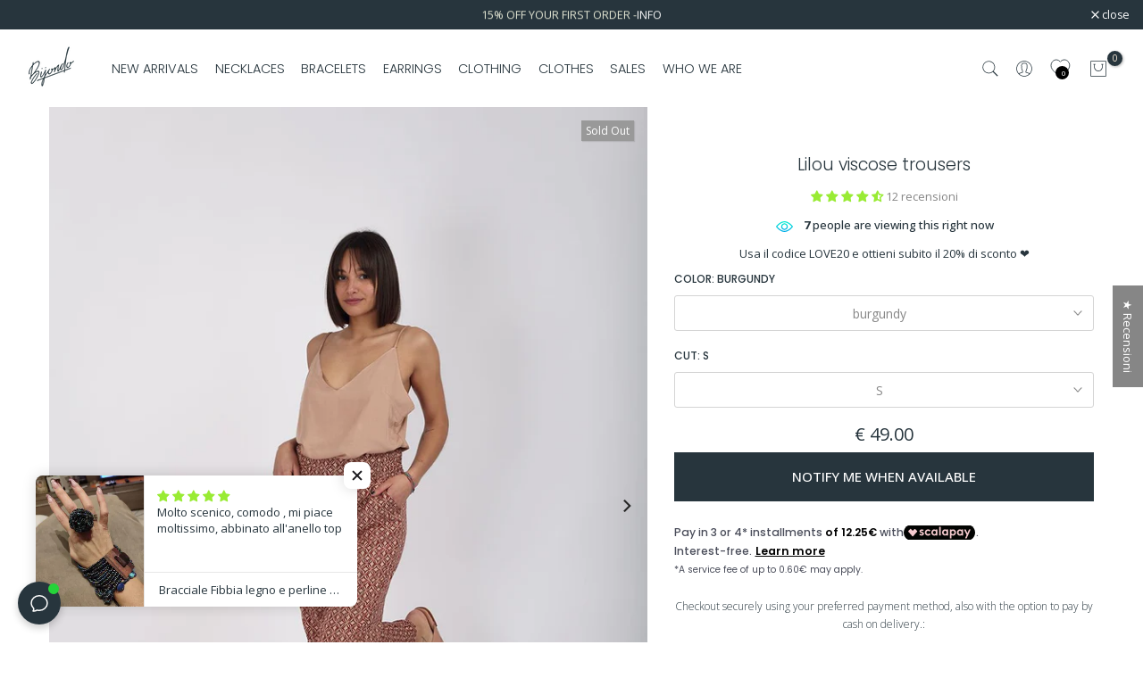

--- FILE ---
content_type: text/html; charset=utf-8
request_url: https://www.bijondo.com/en/?section_id=search-hidden
body_size: 3699
content:
<div id="shopify-section-search-hidden" class="shopify-section"><div class="t4s-container"><div class="t4s-drawer__header">
    <button class="t4s-drawer__close" data-drawer-close aria-label="Close">
      <svg class="t4s-iconsvg-close" xmlns="http://www.w3.org/2000/svg" viewBox="0 0 24 24" fill="none" stroke="currentColor" stroke-width="2" stroke-linecap="round" stroke-linejoin="round" class="feather feather-x"><line x1="18" y1="6" x2="6" y2="18"></line><line x1="6" y1="6" x2="18" y2="18"></line></svg>
    </button>
 </div>
 <form data-frm-search action="/en/search" method="get" class="t4s-mini-search__frm t4s-pr" role="search">
    <input type="hidden" name="type" value="product">
    <input type="hidden" name="options[unavailable_products]" value="hide">
    <input type="hidden" name="options[prefix]" value="last">
    <div class="t4s-mini-search__inner"><div data-cat-search class="t4s-mini-search__cat">
          <div data-cat-search class="t4s-search-header__type t4s-pr t4s-oh t4s-col-auto t4s-col-item">
             <select data-name="product_type" class="t4s-truncate">
               <option value="*">All Categories</option><option value="Anello">Anello</option><option value="blusa">blusa</option><option value="borsa">borsa</option><option value="bracciale">bracciale</option><option value="Buono regalo">Buono regalo</option><option value="Caftano">Caftano</option><option value="camicia">camicia</option><option value="Cappotto">Cappotto</option><option value="Cardigan">Cardigan</option><option value="cintura">cintura</option><option value="collana">collana</option><option value="colllana">colllana</option><option value="Costumi da bagno">Costumi da bagno</option><option value="Fascia">Fascia</option><option value="Giacca">Giacca</option><option value="Gillet">Gillet</option><option value="Gonna">Gonna</option><option value="Hidden">Hidden</option><option value="Home">Home</option><option value="kids">kids</option><option value="kimono">kimono</option><option value="Maglia">Maglia</option><option value="Maglione">Maglione</option><option value="Mystery Box">Mystery Box</option><option value="orecchini">orecchini</option><option value="Pantaloncini">Pantaloncini</option><option value="pantalone">pantalone</option><option value="Pantaloni">Pantaloni</option><option value="pareo">pareo</option><option value="portachiavi">portachiavi</option><option value="scarpe">scarpe</option><option value="sciarpa">sciarpa</option><option value="Set">Set</option><option value="shorts">shorts</option><option value="Spilla">Spilla</option><option value="Top">Top</option><option value="Tuta">Tuta</option><option value="Vestito">Vestito</option><option value="vestito corto">vestito corto</option><option value="vestito lungo">vestito lungo</option><option value="vestito midi">vestito midi</option></select>
          </div>
        </div><div class="t4s-mini-search__input t4s-pr t4s-oh">
         <input data-input-search class="t4s-mini-search__input" autocomplete="off" type="text" name="q" placeholder="Search">
      </div>
    </div></form></div><div data-title-search class="t4s-mini-search__title">Need some inspiration?</div><div class="t4s-drawer__content">
    <div class="t4s-drawer__main">
       <div data-t4s-scroll-me class="t4s-drawer__scroll t4s-current-scrollbar"><div class="t4s-container"><div data-skeleton-search class="t4s-skeleton_wrap t4s-row t4s-text-center t4s-row-cols-lg-8 t4s-row-cols-md-4 t4s-row-cols-2 t4s-gx-lg-20 t4s-gy-lg-30 t4s-gx-md-20 t4s-gy-md-20 t4s-gx-10 t4s-gy-20" style="display: none;"><div class="t4s-col-item t4s-space-item-inner t4s-widget__pr">
                  <div class="t4s-widget_img_pr"><div class="t4s-skeleton_img"></div></div>
                  <div class="t4s-widget_if_pr"><div class="t4s-skeleton_txt1"></div><div class="t4s-skeleton_txt2"></div></div>
                </div><div class="t4s-col-item t4s-space-item-inner t4s-widget__pr">
                  <div class="t4s-widget_img_pr"><div class="t4s-skeleton_img"></div></div>
                  <div class="t4s-widget_if_pr"><div class="t4s-skeleton_txt1"></div><div class="t4s-skeleton_txt2"></div></div>
                </div><div class="t4s-col-item t4s-space-item-inner t4s-widget__pr">
                  <div class="t4s-widget_img_pr"><div class="t4s-skeleton_img"></div></div>
                  <div class="t4s-widget_if_pr"><div class="t4s-skeleton_txt1"></div><div class="t4s-skeleton_txt2"></div></div>
                </div><div class="t4s-col-item t4s-space-item-inner t4s-widget__pr">
                  <div class="t4s-widget_img_pr"><div class="t4s-skeleton_img"></div></div>
                  <div class="t4s-widget_if_pr"><div class="t4s-skeleton_txt1"></div><div class="t4s-skeleton_txt2"></div></div>
                </div><div class="t4s-col-item t4s-space-item-inner t4s-widget__pr">
                  <div class="t4s-widget_img_pr"><div class="t4s-skeleton_img"></div></div>
                  <div class="t4s-widget_if_pr"><div class="t4s-skeleton_txt1"></div><div class="t4s-skeleton_txt2"></div></div>
                </div><div class="t4s-col-item t4s-space-item-inner t4s-widget__pr">
                  <div class="t4s-widget_img_pr"><div class="t4s-skeleton_img"></div></div>
                  <div class="t4s-widget_if_pr"><div class="t4s-skeleton_txt1"></div><div class="t4s-skeleton_txt2"></div></div>
                </div><div class="t4s-col-item t4s-space-item-inner t4s-widget__pr">
                  <div class="t4s-widget_img_pr"><div class="t4s-skeleton_img"></div></div>
                  <div class="t4s-widget_if_pr"><div class="t4s-skeleton_txt1"></div><div class="t4s-skeleton_txt2"></div></div>
                </div><div class="t4s-col-item t4s-space-item-inner t4s-widget__pr">
                  <div class="t4s-widget_img_pr"><div class="t4s-skeleton_img"></div></div>
                  <div class="t4s-widget_if_pr"><div class="t4s-skeleton_txt1"></div><div class="t4s-skeleton_txt2"></div></div>
                </div><div class="t4s-col-item t4s-space-item-inner t4s-widget__pr">
                  <div class="t4s-widget_img_pr"><div class="t4s-skeleton_img"></div></div>
                  <div class="t4s-widget_if_pr"><div class="t4s-skeleton_txt1"></div><div class="t4s-skeleton_txt2"></div></div>
                </div><div class="t4s-col-item t4s-space-item-inner t4s-widget__pr">
                  <div class="t4s-widget_img_pr"><div class="t4s-skeleton_img"></div></div>
                  <div class="t4s-widget_if_pr"><div class="t4s-skeleton_txt1"></div><div class="t4s-skeleton_txt2"></div></div>
                </div><div class="t4s-col-item t4s-space-item-inner t4s-widget__pr">
                  <div class="t4s-widget_img_pr"><div class="t4s-skeleton_img"></div></div>
                  <div class="t4s-widget_if_pr"><div class="t4s-skeleton_txt1"></div><div class="t4s-skeleton_txt2"></div></div>
                </div><div class="t4s-col-item t4s-space-item-inner t4s-widget__pr">
                  <div class="t4s-widget_img_pr"><div class="t4s-skeleton_img"></div></div>
                  <div class="t4s-widget_if_pr"><div class="t4s-skeleton_txt1"></div><div class="t4s-skeleton_txt2"></div></div>
                </div><div class="t4s-col-item t4s-space-item-inner t4s-widget__pr">
                  <div class="t4s-widget_img_pr"><div class="t4s-skeleton_img"></div></div>
                  <div class="t4s-widget_if_pr"><div class="t4s-skeleton_txt1"></div><div class="t4s-skeleton_txt2"></div></div>
                </div><div class="t4s-col-item t4s-space-item-inner t4s-widget__pr">
                  <div class="t4s-widget_img_pr"><div class="t4s-skeleton_img"></div></div>
                  <div class="t4s-widget_if_pr"><div class="t4s-skeleton_txt1"></div><div class="t4s-skeleton_txt2"></div></div>
                </div><div class="t4s-col-item t4s-space-item-inner t4s-widget__pr">
                  <div class="t4s-widget_img_pr"><div class="t4s-skeleton_img"></div></div>
                  <div class="t4s-widget_if_pr"><div class="t4s-skeleton_txt1"></div><div class="t4s-skeleton_txt2"></div></div>
                </div><div class="t4s-col-item t4s-space-item-inner t4s-widget__pr">
                  <div class="t4s-widget_img_pr"><div class="t4s-skeleton_img"></div></div>
                  <div class="t4s-widget_if_pr"><div class="t4s-skeleton_txt1"></div><div class="t4s-skeleton_txt2"></div></div>
                </div></div>
          <div data-results-search class="t4s-row t4s-text-center t4s-row-cols-lg-8 t4s-row-cols-md-4 t4s-row-cols-2 t4s-gx-lg-20 t4s-gy-lg-30 t4s-gx-md-20 t4s-gy-md-20 t4s-gx-10 t4s-gy-20 t4s-mini-search__content t4s_ratioadapt"><div class="t4s-col-item t4s-space-item-inner t4s-widget__pr">
	<div class="t4s-widget_img_pr"><a class="t4s-d-block t4s-pr t4s-oh t4s_ratio" href="/en/products/collana-italia-legno" style="--aspect-ratioapt: 0.8">
				<img class="lazyloadt4s" data-src="//www.bijondo.com/cdn/shop/files/Collana-Italia-legno-azzurro-4.jpg?v=1763282418&width=1" data-widths="[100,200,400,600,700,800,900,1000,1200,1400,1600]" data-optimumx="2" data-sizes="auto" src="data: image/svg+xml,%3Csvg%20viewBox%3D%220%200%20960%201200%22%20xmlns%3D%22http%3A%2F%2Fwww.w3.org%2F2000%2Fsvg%22%3E%3C%2Fsvg%3E" width="960" height="1200" alt="Collana Italia legno - azzurro - Bijondo">
				<span class="lazyloadt4s-loader is-bg-img" style="background: url(//www.bijondo.com/cdn/shop/files/Collana-Italia-legno-azzurro-4.jpg?v=1763282418&width=1);"></span>
			</a></div>
	<div class="t4s-widget_if_pr">
		
<div class="t4s-product-rating"><!-- Start of Judge.me code --> 
      <div style='' class='jdgm-widget jdgm-preview-badge'  data-id='3654018629712'><div style='display:none' class='jdgm-prev-badge' data-average-rating='4.87' data-number-of-reviews='224' data-number-of-questions='0'> <span class='jdgm-prev-badge__stars' data-score='4.87' tabindex='0' aria-label='4.87 stars' role='button'> <span class='jdgm-star jdgm--on'></span><span class='jdgm-star jdgm--on'></span><span class='jdgm-star jdgm--on'></span><span class='jdgm-star jdgm--on'></span><span class='jdgm-star jdgm--on'></span> </span> <span class='jdgm-prev-badge__text'> 224 reviews </span> </div></div>  
    <!-- End of Judge.me code --></div>
		<a href="/en/products/collana-italia-legno" class="t4s-d-block t4s-widget__pr-title">Italy wood necklace</a><div class="t4s-widget__pr-price"data-pr-price data-product-price><span>€ 35.00 </span>
</div>
	</div>
</div><div class="t4s-col-item t4s-space-item-inner t4s-widget__pr">
	<div class="t4s-widget_img_pr"><a class="t4s-d-block t4s-pr t4s-oh t4s_ratio" href="/en/products/collana-bahamas-bordeaux" style="--aspect-ratioapt: 0.75">
				<img class="lazyloadt4s" data-src="//www.bijondo.com/cdn/shop/files/9DF3E923-26D8-49F9-A9D1-FBC8721D3D71.jpg?v=1764002276&width=1" data-widths="[100,200,400,600,700,800,900,1000,1200,1400,1600]" data-optimumx="2" data-sizes="auto" src="data: image/svg+xml,%3Csvg%20viewBox%3D%220%200%203024%204032%22%20xmlns%3D%22http%3A%2F%2Fwww.w3.org%2F2000%2Fsvg%22%3E%3C%2Fsvg%3E" width="3024" height="4032" alt="Necklace Bahamas">
				<span class="lazyloadt4s-loader is-bg-img" style="background: url(//www.bijondo.com/cdn/shop/files/9DF3E923-26D8-49F9-A9D1-FBC8721D3D71.jpg?v=1764002276&width=1);"></span>
			</a></div>
	<div class="t4s-widget_if_pr">
		
<div class="t4s-product-rating"><!-- Start of Judge.me code --> 
      <div style='' class='jdgm-widget jdgm-preview-badge'  data-id='3619558883408'><div style='display:none' class='jdgm-prev-badge' data-average-rating='4.82' data-number-of-reviews='163' data-number-of-questions='0'> <span class='jdgm-prev-badge__stars' data-score='4.82' tabindex='0' aria-label='4.82 stars' role='button'> <span class='jdgm-star jdgm--on'></span><span class='jdgm-star jdgm--on'></span><span class='jdgm-star jdgm--on'></span><span class='jdgm-star jdgm--on'></span><span class='jdgm-star jdgm--on'></span> </span> <span class='jdgm-prev-badge__text'> 163 reviews </span> </div></div>  
    <!-- End of Judge.me code --></div>
		<a href="/en/products/collana-bahamas-bordeaux" class="t4s-d-block t4s-widget__pr-title">Necklace Bahamas</a><div class="t4s-widget__pr-price"data-pr-price data-product-price><span>€ 25.00 </span>
</div>
	</div>
</div><div class="t4s-col-item t4s-space-item-inner t4s-widget__pr">
	<div class="t4s-widget_img_pr"><a class="t4s-d-block t4s-pr t4s-oh t4s_ratio" href="/en/products/collana-argentina" style="--aspect-ratioapt: 0.75">
				<img class="lazyloadt4s" data-src="//www.bijondo.com/cdn/shop/files/IMG_4428.heic?v=1764077532&width=1" data-widths="[100,200,400,600,700,800,900,1000,1200,1400,1600]" data-optimumx="2" data-sizes="auto" src="data: image/svg+xml,%3Csvg%20viewBox%3D%220%200%203024%204032%22%20xmlns%3D%22http%3A%2F%2Fwww.w3.org%2F2000%2Fsvg%22%3E%3C%2Fsvg%3E" width="3024" height="4032" alt="Adjustable wooden Argentina necklace">
				<span class="lazyloadt4s-loader is-bg-img" style="background: url(//www.bijondo.com/cdn/shop/files/IMG_4428.heic?v=1764077532&width=1);"></span>
			</a></div>
	<div class="t4s-widget_if_pr">
		
<div class="t4s-product-rating"><!-- Start of Judge.me code --> 
      <div style='' class='jdgm-widget jdgm-preview-badge'  data-id='3654079971408'><div style='display:none' class='jdgm-prev-badge' data-average-rating='4.75' data-number-of-reviews='197' data-number-of-questions='0'> <span class='jdgm-prev-badge__stars' data-score='4.75' tabindex='0' aria-label='4.75 stars' role='button'> <span class='jdgm-star jdgm--on'></span><span class='jdgm-star jdgm--on'></span><span class='jdgm-star jdgm--on'></span><span class='jdgm-star jdgm--on'></span><span class='jdgm-star jdgm--on'></span> </span> <span class='jdgm-prev-badge__text'> 197 reviews </span> </div></div>  
    <!-- End of Judge.me code --></div>
		<a href="/en/products/collana-argentina" class="t4s-d-block t4s-widget__pr-title">Adjustable wooden Argentina necklace</a><div class="t4s-widget__pr-price"data-pr-price data-product-price><span>€ 29.00 </span>
</div>
	</div>
</div><div class="t4s-col-item t4s-space-item-inner t4s-widget__pr">
	<div class="t4s-widget_img_pr"><a class="t4s-d-block t4s-pr t4s-oh t4s_ratio" href="/en/products/collana-rory-bordeaux" style="--aspect-ratioapt: 0.75">
				<img class="lazyloadt4s" data-src="//www.bijondo.com/cdn/shop/files/IMG_4442.heic?v=1764079570&width=1" data-widths="[100,200,400,600,700,800,900,1000,1200,1400,1600]" data-optimumx="2" data-sizes="auto" src="data: image/svg+xml,%3Csvg%20viewBox%3D%220%200%203024%204032%22%20xmlns%3D%22http%3A%2F%2Fwww.w3.org%2F2000%2Fsvg%22%3E%3C%2Fsvg%3E" width="3024" height="4032" alt=" Rory necklace">
				<span class="lazyloadt4s-loader is-bg-img" style="background: url(//www.bijondo.com/cdn/shop/files/IMG_4442.heic?v=1764079570&width=1);"></span>
			</a></div>
	<div class="t4s-widget_if_pr">
		
<div class="t4s-product-rating"><!-- Start of Judge.me code --> 
      <div style='' class='jdgm-widget jdgm-preview-badge'  data-id='3695287042128'><div style='display:none' class='jdgm-prev-badge' data-average-rating='4.67' data-number-of-reviews='97' data-number-of-questions='0'> <span class='jdgm-prev-badge__stars' data-score='4.67' tabindex='0' aria-label='4.67 stars' role='button'> <span class='jdgm-star jdgm--on'></span><span class='jdgm-star jdgm--on'></span><span class='jdgm-star jdgm--on'></span><span class='jdgm-star jdgm--on'></span><span class='jdgm-star jdgm--half'></span> </span> <span class='jdgm-prev-badge__text'> 97 reviews </span> </div></div>  
    <!-- End of Judge.me code --></div>
		<a href="/en/products/collana-rory-bordeaux" class="t4s-d-block t4s-widget__pr-title"> Rory necklace</a><div class="t4s-widget__pr-price"data-pr-price data-product-price><span>€ 18.00 </span>
</div>
	</div>
</div><div class="t4s-col-item t4s-space-item-inner t4s-widget__pr">
	<div class="t4s-widget_img_pr"><a class="t4s-d-block t4s-pr t4s-oh t4s_ratio" href="/en/products/collana-perline-vetro" style="--aspect-ratioapt: 0.7425997425997426">
				<img class="lazyloadt4s" data-src="//www.bijondo.com/cdn/shop/files/Collana-Elegante-Vetro-beige.jpg?v=1760554285&width=1" data-widths="[100,200,400,600,700,800,900,1000,1200,1400,1600]" data-optimumx="2" data-sizes="auto" src="data: image/svg+xml,%3Csvg%20viewBox%3D%220%200%201154%201554%22%20xmlns%3D%22http%3A%2F%2Fwww.w3.org%2F2000%2Fsvg%22%3E%3C%2Fsvg%3E" width="1154" height="1554" alt="Collana Elegante Vetro - beige - Bijondo">
				<span class="lazyloadt4s-loader is-bg-img" style="background: url(//www.bijondo.com/cdn/shop/files/Collana-Elegante-Vetro-beige.jpg?v=1760554285&width=1);"></span>
			</a></div>
	<div class="t4s-widget_if_pr">
		
<div class="t4s-product-rating"><!-- Start of Judge.me code --> 
      <div style='' class='jdgm-widget jdgm-preview-badge'  data-id='4832668287056'><div style='display:none' class='jdgm-prev-badge' data-average-rating='4.78' data-number-of-reviews='177' data-number-of-questions='0'> <span class='jdgm-prev-badge__stars' data-score='4.78' tabindex='0' aria-label='4.78 stars' role='button'> <span class='jdgm-star jdgm--on'></span><span class='jdgm-star jdgm--on'></span><span class='jdgm-star jdgm--on'></span><span class='jdgm-star jdgm--on'></span><span class='jdgm-star jdgm--on'></span> </span> <span class='jdgm-prev-badge__text'> 177 reviews </span> </div></div>  
    <!-- End of Judge.me code --></div>
		<a href="/en/products/collana-perline-vetro" class="t4s-d-block t4s-widget__pr-title">Glass Past Necklace Elegante</a><div class="t4s-widget__pr-price"data-pr-price data-product-price><span>€ 25.00 </span>
</div>
	</div>
</div><div class="t4s-col-item t4s-space-item-inner t4s-widget__pr">
	<div class="t4s-widget_img_pr"><a class="t4s-d-block t4s-pr t4s-oh t4s_ratio" href="/en/products/collana-legno-brasile" style="--aspect-ratioapt: 0.75">
				<img class="lazyloadt4s" data-src="//www.bijondo.com/cdn/shop/files/IMG_4449.heic?v=1764078732&width=1" data-widths="[100,200,400,600,700,800,900,1000,1200,1400,1600]" data-optimumx="2" data-sizes="auto" src="data: image/svg+xml,%3Csvg%20viewBox%3D%220%200%203024%204032%22%20xmlns%3D%22http%3A%2F%2Fwww.w3.org%2F2000%2Fsvg%22%3E%3C%2Fsvg%3E" width="3024" height="4032" alt="Necklace Brasile">
				<span class="lazyloadt4s-loader is-bg-img" style="background: url(//www.bijondo.com/cdn/shop/files/IMG_4449.heic?v=1764078732&width=1);"></span>
			</a></div>
	<div class="t4s-widget_if_pr">
		
<div class="t4s-product-rating"><!-- Start of Judge.me code --> 
      <div style='' class='jdgm-widget jdgm-preview-badge'  data-id='3616837828688'><div style='display:none' class='jdgm-prev-badge' data-average-rating='4.70' data-number-of-reviews='155' data-number-of-questions='0'> <span class='jdgm-prev-badge__stars' data-score='4.70' tabindex='0' aria-label='4.70 stars' role='button'> <span class='jdgm-star jdgm--on'></span><span class='jdgm-star jdgm--on'></span><span class='jdgm-star jdgm--on'></span><span class='jdgm-star jdgm--on'></span><span class='jdgm-star jdgm--half'></span> </span> <span class='jdgm-prev-badge__text'> 155 reviews </span> </div></div>  
    <!-- End of Judge.me code --></div>
		<a href="/en/products/collana-legno-brasile" class="t4s-d-block t4s-widget__pr-title">Necklace Brasile</a><div class="t4s-widget__pr-price"data-pr-price data-product-price><span>€ 35.00 </span>
</div>
	</div>
</div><div class="t4s-col-item t4s-space-item-inner t4s-widget__pr">
	<div class="t4s-widget_img_pr"><a class="t4s-d-block t4s-pr t4s-oh t4s_ratio" href="/en/products/collana-brasile-metallic" style="--aspect-ratioapt: 0.6666666666666666">
				<img class="lazyloadt4s" data-src="//www.bijondo.com/cdn/shop/files/Collana-Brasile-Metallic.jpg?v=1760555044&width=1" data-widths="[100,200,400,600,700,800,900,1000,1200,1400,1600]" data-optimumx="2" data-sizes="auto" src="data: image/svg+xml,%3Csvg%20viewBox%3D%220%200%201300%201950%22%20xmlns%3D%22http%3A%2F%2Fwww.w3.org%2F2000%2Fsvg%22%3E%3C%2Fsvg%3E" width="1300" height="1950" alt="Collana Brasile Metallic-collana-EW-Bijondo">
				<span class="lazyloadt4s-loader is-bg-img" style="background: url(//www.bijondo.com/cdn/shop/files/Collana-Brasile-Metallic.jpg?v=1760555044&width=1);"></span>
			</a></div>
	<div class="t4s-widget_if_pr">
		
<div class="t4s-product-rating"><!-- Start of Judge.me code --> 
      <div style='' class='jdgm-widget jdgm-preview-badge'  data-id='4858656718928'><div style='display:none' class='jdgm-prev-badge' data-average-rating='4.80' data-number-of-reviews='79' data-number-of-questions='0'> <span class='jdgm-prev-badge__stars' data-score='4.80' tabindex='0' aria-label='4.80 stars' role='button'> <span class='jdgm-star jdgm--on'></span><span class='jdgm-star jdgm--on'></span><span class='jdgm-star jdgm--on'></span><span class='jdgm-star jdgm--on'></span><span class='jdgm-star jdgm--on'></span> </span> <span class='jdgm-prev-badge__text'> 79 reviews </span> </div></div>  
    <!-- End of Judge.me code --></div>
		<a href="/en/products/collana-brasile-metallic" class="t4s-d-block t4s-widget__pr-title">Necklace Brasile Metallic </a><div class="t4s-widget__pr-price"data-pr-price data-product-price><span class="t4s-price__sale"><span>€ 27.30 </span> – <span>€ 39.00 </span></span></div>
	</div>
</div><div class="t4s-col-item t4s-space-item-inner t4s-widget__pr">
	<div class="t4s-widget_img_pr"><a class="t4s-d-block t4s-pr t4s-oh t4s_ratio" href="/en/products/collana-mali-bordeaux" style="--aspect-ratioapt: 0.6666666666666666">
				<img class="lazyloadt4s" data-src="//www.bijondo.com/cdn/shop/files/Collana-corta-Mali-legno.jpg?v=1760539583&width=1" data-widths="[100,200,400,600,700,800,900,1000,1200,1400,1600]" data-optimumx="2" data-sizes="auto" src="data: image/svg+xml,%3Csvg%20viewBox%3D%220%200%201300%201950%22%20xmlns%3D%22http%3A%2F%2Fwww.w3.org%2F2000%2Fsvg%22%3E%3C%2Fsvg%3E" width="1300" height="1950" alt="Collana corta Mali legno-collana-EW-Bijondo">
				<span class="lazyloadt4s-loader is-bg-img" style="background: url(//www.bijondo.com/cdn/shop/files/Collana-corta-Mali-legno.jpg?v=1760539583&width=1);"></span>
			</a></div>
	<div class="t4s-widget_if_pr">
		
<div class="t4s-product-rating"><!-- Start of Judge.me code --> 
      <div style='' class='jdgm-widget jdgm-preview-badge'  data-id='3695339503696'><div style='display:none' class='jdgm-prev-badge' data-average-rating='4.91' data-number-of-reviews='94' data-number-of-questions='0'> <span class='jdgm-prev-badge__stars' data-score='4.91' tabindex='0' aria-label='4.91 stars' role='button'> <span class='jdgm-star jdgm--on'></span><span class='jdgm-star jdgm--on'></span><span class='jdgm-star jdgm--on'></span><span class='jdgm-star jdgm--on'></span><span class='jdgm-star jdgm--on'></span> </span> <span class='jdgm-prev-badge__text'> 94 reviews </span> </div></div>  
    <!-- End of Judge.me code --></div>
		<a href="/en/products/collana-mali-bordeaux" class="t4s-d-block t4s-widget__pr-title">Necklace Mali</a><div class="t4s-widget__pr-price"data-pr-price data-product-price><span>€ 39.00 </span>
</div>
	</div>
</div><div class="t4s-col-item t4s-space-item-inner t4s-widget__pr">
	<div class="t4s-widget_img_pr"><a class="t4s-d-block t4s-pr t4s-oh t4s_ratio" href="/en/products/collana-tibet-legno" style="--aspect-ratioapt: 1.0">
				<img class="lazyloadt4s" data-src="//www.bijondo.com/cdn/shop/files/Collana-Tibet-legno-regolabile-viola.jpg?v=1760538941&width=1" data-widths="[100,200,400,600,700,800,900,1000,1200,1400,1600]" data-optimumx="2" data-sizes="auto" src="data: image/svg+xml,%3Csvg%20viewBox%3D%220%200%201080%201080%22%20xmlns%3D%22http%3A%2F%2Fwww.w3.org%2F2000%2Fsvg%22%3E%3C%2Fsvg%3E" width="1080" height="1080" alt="Collana Tibet legno regolabile-collana-EW-viola-Bijondo">
				<span class="lazyloadt4s-loader is-bg-img" style="background: url(//www.bijondo.com/cdn/shop/files/Collana-Tibet-legno-regolabile-viola.jpg?v=1760538941&width=1);"></span>
			</a></div>
	<div class="t4s-widget_if_pr">
		
<div class="t4s-product-rating"><!-- Start of Judge.me code --> 
      <div style='' class='jdgm-widget jdgm-preview-badge'  data-id='3666084134992'><div style='display:none' class='jdgm-prev-badge' data-average-rating='4.85' data-number-of-reviews='88' data-number-of-questions='0'> <span class='jdgm-prev-badge__stars' data-score='4.85' tabindex='0' aria-label='4.85 stars' role='button'> <span class='jdgm-star jdgm--on'></span><span class='jdgm-star jdgm--on'></span><span class='jdgm-star jdgm--on'></span><span class='jdgm-star jdgm--on'></span><span class='jdgm-star jdgm--on'></span> </span> <span class='jdgm-prev-badge__text'> 88 reviews </span> </div></div>  
    <!-- End of Judge.me code --></div>
		<a href="/en/products/collana-tibet-legno" class="t4s-d-block t4s-widget__pr-title">Tibet wood Necklace</a><div class="t4s-widget__pr-price"data-pr-price data-product-price><span>€ 49.00 </span>
</div>
	</div>
</div><div class="t4s-col-item t4s-space-item-inner t4s-widget__pr">
	<div class="t4s-widget_img_pr"><a class="t4s-d-block t4s-pr t4s-oh t4s_ratio" href="/en/products/collana-islanda-arancio" style="--aspect-ratioapt: 0.7501519756838906">
				<img class="lazyloadt4s" data-src="//www.bijondo.com/cdn/shop/files/Collana-corta-legno-Islanda-regolabile-3.jpg?v=1764081613&width=1" data-widths="[100,200,400,600,700,800,900,1000,1200,1400,1600]" data-optimumx="2" data-sizes="auto" src="data: image/svg+xml,%3Csvg%20viewBox%3D%220%200%201234%201645%22%20xmlns%3D%22http%3A%2F%2Fwww.w3.org%2F2000%2Fsvg%22%3E%3C%2Fsvg%3E" width="1234" height="1645" alt="Collana corta legno Islanda regolabile-collana-EW-Bijondo">
				<span class="lazyloadt4s-loader is-bg-img" style="background: url(//www.bijondo.com/cdn/shop/files/Collana-corta-legno-Islanda-regolabile-3.jpg?v=1764081613&width=1);"></span>
			</a></div>
	<div class="t4s-widget_if_pr">
		
<div class="t4s-product-rating"><!-- Start of Judge.me code --> 
      <div style='' class='jdgm-widget jdgm-preview-badge'  data-id='3616882098256'><div style='display:none' class='jdgm-prev-badge' data-average-rating='4.44' data-number-of-reviews='36' data-number-of-questions='0'> <span class='jdgm-prev-badge__stars' data-score='4.44' tabindex='0' aria-label='4.44 stars' role='button'> <span class='jdgm-star jdgm--on'></span><span class='jdgm-star jdgm--on'></span><span class='jdgm-star jdgm--on'></span><span class='jdgm-star jdgm--on'></span><span class='jdgm-star jdgm--half'></span> </span> <span class='jdgm-prev-badge__text'> 36 reviews </span> </div></div>  
    <!-- End of Judge.me code --></div>
		<a href="/en/products/collana-islanda-arancio" class="t4s-d-block t4s-widget__pr-title"> Necklace Islanda</a><div class="t4s-widget__pr-price"data-pr-price data-product-price><span>€ 29.00 </span>
</div>
	</div>
</div><div class="t4s-col-item t4s-space-item-inner t4s-widget__pr">
	<div class="t4s-widget_img_pr"><a class="t4s-d-block t4s-pr t4s-oh t4s_ratio" href="/en/products/collana-olanda-fuxia" style="--aspect-ratioapt: 1.0">
				<img class="lazyloadt4s" data-src="//www.bijondo.com/cdn/shop/files/Collana-Olanda-legno-Malva.jpg?v=1760539756&width=1" data-widths="[100,200,400,600,700,800,900,1000,1200,1400,1600]" data-optimumx="2" data-sizes="auto" src="data: image/svg+xml,%3Csvg%20viewBox%3D%220%200%201080%201080%22%20xmlns%3D%22http%3A%2F%2Fwww.w3.org%2F2000%2Fsvg%22%3E%3C%2Fsvg%3E" width="1080" height="1080" alt="Collana Olanda legno-collana-Bijondo-Malva-Bijondo">
				<span class="lazyloadt4s-loader is-bg-img" style="background: url(//www.bijondo.com/cdn/shop/files/Collana-Olanda-legno-Malva.jpg?v=1760539756&width=1);"></span>
			</a></div>
	<div class="t4s-widget_if_pr">
		
<div class="t4s-product-rating"><!-- Start of Judge.me code --> 
      <div style='' class='jdgm-widget jdgm-preview-badge'  data-id='3695346548816'><div style='display:none' class='jdgm-prev-badge' data-average-rating='4.70' data-number-of-reviews='101' data-number-of-questions='0'> <span class='jdgm-prev-badge__stars' data-score='4.70' tabindex='0' aria-label='4.70 stars' role='button'> <span class='jdgm-star jdgm--on'></span><span class='jdgm-star jdgm--on'></span><span class='jdgm-star jdgm--on'></span><span class='jdgm-star jdgm--on'></span><span class='jdgm-star jdgm--half'></span> </span> <span class='jdgm-prev-badge__text'> 101 reviews </span> </div></div>  
    <!-- End of Judge.me code --></div>
		<a href="/en/products/collana-olanda-fuxia" class="t4s-d-block t4s-widget__pr-title">Necklace Olanda</a><div class="t4s-widget__pr-price"data-pr-price data-product-price><span>€ 25.00 </span>
</div>
	</div>
</div><div class="t4s-col-item t4s-space-item-inner t4s-widget__pr">
	<div class="t4s-widget_img_pr"><a class="t4s-d-block t4s-pr t4s-oh t4s_ratio" href="/en/products/collana-marocco-bordeaux" style="--aspect-ratioapt: 0.7501442585112522">
				<img class="lazyloadt4s" data-src="//www.bijondo.com/cdn/shop/files/Orecchini-legno-Marocco-big_62a63350-2189-4f67-924b-413ad0e99e96.jpg?v=1763399221&width=1" data-widths="[100,200,400,600,700,800,900,1000,1200,1400,1600]" data-optimumx="2" data-sizes="auto" src="data: image/svg+xml,%3Csvg%20viewBox%3D%220%200%201300%201733%22%20xmlns%3D%22http%3A%2F%2Fwww.w3.org%2F2000%2Fsvg%22%3E%3C%2Fsvg%3E" width="1300" height="1733" alt=" Morocco necklace">
				<span class="lazyloadt4s-loader is-bg-img" style="background: url(//www.bijondo.com/cdn/shop/files/Orecchini-legno-Marocco-big_62a63350-2189-4f67-924b-413ad0e99e96.jpg?v=1763399221&width=1);"></span>
			</a></div>
	<div class="t4s-widget_if_pr">
		
<div class="t4s-product-rating"><!-- Start of Judge.me code --> 
      <div style='' class='jdgm-widget jdgm-preview-badge'  data-id='3616677986384'><div style='display:none' class='jdgm-prev-badge' data-average-rating='4.63' data-number-of-reviews='49' data-number-of-questions='0'> <span class='jdgm-prev-badge__stars' data-score='4.63' tabindex='0' aria-label='4.63 stars' role='button'> <span class='jdgm-star jdgm--on'></span><span class='jdgm-star jdgm--on'></span><span class='jdgm-star jdgm--on'></span><span class='jdgm-star jdgm--on'></span><span class='jdgm-star jdgm--half'></span> </span> <span class='jdgm-prev-badge__text'> 49 reviews </span> </div></div>  
    <!-- End of Judge.me code --></div>
		<a href="/en/products/collana-marocco-bordeaux" class="t4s-d-block t4s-widget__pr-title"> Morocco necklace</a><div class="t4s-widget__pr-price"data-pr-price data-product-price><span>€ 29.00 </span>
</div>
	</div>
</div><div class="t4s-col-item t4s-space-item-inner t4s-widget__pr">
	<div class="t4s-widget_img_pr"><a class="t4s-d-block t4s-pr t4s-oh t4s_ratio" href="/en/products/collana-cile-magenta" style="--aspect-ratioapt: 0.744721689059501">
				<img class="lazyloadt4s" data-src="//www.bijondo.com/cdn/shop/files/Collana-Portogallo-Shine-2.jpg?v=1767896379&width=1" data-widths="[100,200,400,600,700,800,900,1000,1200,1400,1600]" data-optimumx="2" data-sizes="auto" src="data: image/svg+xml,%3Csvg%20viewBox%3D%220%200%20776%201042%22%20xmlns%3D%22http%3A%2F%2Fwww.w3.org%2F2000%2Fsvg%22%3E%3C%2Fsvg%3E" width="776" height="1042" alt="Collana Portogallo Shine - petrolio - Bijondo">
				<span class="lazyloadt4s-loader is-bg-img" style="background: url(//www.bijondo.com/cdn/shop/files/Collana-Portogallo-Shine-2.jpg?v=1767896379&width=1);"></span>
			</a></div>
	<div class="t4s-widget_if_pr">
		
<div class="t4s-product-rating"><!-- Start of Judge.me code --> 
      <div style='' class='jdgm-widget jdgm-preview-badge'  data-id='3654079414352'><div style='display:none' class='jdgm-prev-badge' data-average-rating='4.68' data-number-of-reviews='19' data-number-of-questions='0'> <span class='jdgm-prev-badge__stars' data-score='4.68' tabindex='0' aria-label='4.68 stars' role='button'> <span class='jdgm-star jdgm--on'></span><span class='jdgm-star jdgm--on'></span><span class='jdgm-star jdgm--on'></span><span class='jdgm-star jdgm--on'></span><span class='jdgm-star jdgm--half'></span> </span> <span class='jdgm-prev-badge__text'> 19 reviews </span> </div></div>  
    <!-- End of Judge.me code --></div>
		<a href="/en/products/collana-cile-magenta" class="t4s-d-block t4s-widget__pr-title">Collana Portogallo Shine</a><div class="t4s-widget__pr-price"data-pr-price data-product-price><span>€ 35.00 </span>
</div>
	</div>
</div><div class="t4s-col-item t4s-space-item-inner t4s-widget__pr">
	<div class="t4s-widget_img_pr"><a class="t4s-d-block t4s-pr t4s-oh t4s_ratio" href="/en/products/collana-bulgaria-metallic" style="--aspect-ratioapt: 0.75">
				<img class="lazyloadt4s" data-src="//www.bijondo.com/cdn/shop/files/IMG_6730.heic?v=1763807802&width=1" data-widths="[100,200,400,600,700,800,900,1000,1200,1400,1600]" data-optimumx="2" data-sizes="auto" src="data: image/svg+xml,%3Csvg%20viewBox%3D%220%200%203024%204032%22%20xmlns%3D%22http%3A%2F%2Fwww.w3.org%2F2000%2Fsvg%22%3E%3C%2Fsvg%3E" width="3024" height="4032" alt="Necklace Bulgaria Metallic ">
				<span class="lazyloadt4s-loader is-bg-img" style="background: url(//www.bijondo.com/cdn/shop/files/IMG_6730.heic?v=1763807802&width=1);"></span>
			</a></div>
	<div class="t4s-widget_if_pr">
		
<div class="t4s-product-rating"><!-- Start of Judge.me code --> 
      <div style='' class='jdgm-widget jdgm-preview-badge'  data-id='4858622378064'><div style='display:none' class='jdgm-prev-badge' data-average-rating='4.94' data-number-of-reviews='33' data-number-of-questions='0'> <span class='jdgm-prev-badge__stars' data-score='4.94' tabindex='0' aria-label='4.94 stars' role='button'> <span class='jdgm-star jdgm--on'></span><span class='jdgm-star jdgm--on'></span><span class='jdgm-star jdgm--on'></span><span class='jdgm-star jdgm--on'></span><span class='jdgm-star jdgm--on'></span> </span> <span class='jdgm-prev-badge__text'> 33 reviews </span> </div></div>  
    <!-- End of Judge.me code --></div>
		<a href="/en/products/collana-bulgaria-metallic" class="t4s-d-block t4s-widget__pr-title">Necklace Bulgaria Metallic </a><div class="t4s-widget__pr-price"data-pr-price data-product-price><span>€ 25.00 </span>
</div>
	</div>
</div><div class="t4s-col-item t4s-space-item-inner t4s-widget__pr">
	<div class="t4s-widget_img_pr"><a class="t4s-d-block t4s-pr t4s-oh t4s_ratio" href="/en/products/collana-tibet-metallic" style="--aspect-ratioapt: 0.75">
				<img class="lazyloadt4s" data-src="//www.bijondo.com/cdn/shop/files/Collana-Tibet-Metallic-legno-regolabile.jpg?v=1760540198&width=1" data-widths="[100,200,400,600,700,800,900,1000,1200,1400,1600]" data-optimumx="2" data-sizes="auto" src="data: image/svg+xml,%3Csvg%20viewBox%3D%220%200%201536%202048%22%20xmlns%3D%22http%3A%2F%2Fwww.w3.org%2F2000%2Fsvg%22%3E%3C%2Fsvg%3E" width="1536" height="2048" alt="Collana Tibet Metallic legno regolabile-collana-EW-Bijondo">
				<span class="lazyloadt4s-loader is-bg-img" style="background: url(//www.bijondo.com/cdn/shop/files/Collana-Tibet-Metallic-legno-regolabile.jpg?v=1760540198&width=1);"></span>
			</a></div>
	<div class="t4s-widget_if_pr">
		
<div class="t4s-product-rating"><!-- Start of Judge.me code --> 
      <div style='' class='jdgm-widget jdgm-preview-badge'  data-id='4269993263184'><div style='display:none' class='jdgm-prev-badge' data-average-rating='4.60' data-number-of-reviews='10' data-number-of-questions='0'> <span class='jdgm-prev-badge__stars' data-score='4.60' tabindex='0' aria-label='4.60 stars' role='button'> <span class='jdgm-star jdgm--on'></span><span class='jdgm-star jdgm--on'></span><span class='jdgm-star jdgm--on'></span><span class='jdgm-star jdgm--on'></span><span class='jdgm-star jdgm--half'></span> </span> <span class='jdgm-prev-badge__text'> 10 reviews </span> </div></div>  
    <!-- End of Judge.me code --></div>
		<a href="/en/products/collana-tibet-metallic" class="t4s-d-block t4s-widget__pr-title">Tibet Metallic necklace</a><div class="t4s-widget__pr-price"data-pr-price data-product-price><span>€ 59.00 </span>
</div>
	</div>
</div><div class="t4s-col-item t4s-space-item-inner t4s-widget__pr">
	<div class="t4s-widget_img_pr"><a class="t4s-d-block t4s-pr t4s-oh t4s_ratio" href="/en/products/islanda-metallic-1" style="--aspect-ratioapt: 1.0">
				<img class="lazyloadt4s" data-src="//www.bijondo.com/cdn/shop/files/Collana-corta-regolabile-legno-Islanda-metallic-leggera-oro.jpg?v=1760546881&width=1" data-widths="[100,200,400,600,700,800,900,1000,1200,1400,1600]" data-optimumx="2" data-sizes="auto" src="data: image/svg+xml,%3Csvg%20viewBox%3D%220%200%201100%201100%22%20xmlns%3D%22http%3A%2F%2Fwww.w3.org%2F2000%2Fsvg%22%3E%3C%2Fsvg%3E" width="1100" height="1100" alt="Collana corta, regolabile, legno Islanda metallic, leggera-oro-Bijondo">
				<span class="lazyloadt4s-loader is-bg-img" style="background: url(//www.bijondo.com/cdn/shop/files/Collana-corta-regolabile-legno-Islanda-metallic-leggera-oro.jpg?v=1760546881&width=1);"></span>
			</a></div>
	<div class="t4s-widget_if_pr">
		
<div class="t4s-product-rating"><!-- Start of Judge.me code --> 
      <div style='' class='jdgm-widget jdgm-preview-badge'  data-id='4658846007376'><div style='display:none' class='jdgm-prev-badge' data-average-rating='5.00' data-number-of-reviews='6' data-number-of-questions='0'> <span class='jdgm-prev-badge__stars' data-score='5.00' tabindex='0' aria-label='5.00 stars' role='button'> <span class='jdgm-star jdgm--on'></span><span class='jdgm-star jdgm--on'></span><span class='jdgm-star jdgm--on'></span><span class='jdgm-star jdgm--on'></span><span class='jdgm-star jdgm--on'></span> </span> <span class='jdgm-prev-badge__text'> 6 reviews </span> </div></div>  
    <!-- End of Judge.me code --></div>
		<a href="/en/products/islanda-metallic-1" class="t4s-d-block t4s-widget__pr-title">Short necklace, adjustable, metallic Iceland wood, light</a><div class="t4s-widget__pr-price"data-pr-price data-product-price><span>€ 39.00 </span>
</div>
	</div>
</div></div></div></div>
    </div>
 </div><div data-viewAll-search class="t4s-drawer__bottom">
         <a href="/en/collections/bestseller-collane" class="t4s-mini-search__viewAll t4s-d-block">View All <svg width="16" xmlns="http://www.w3.org/2000/svg" viewBox="0 0 32 32"><path d="M 18.71875 6.78125 L 17.28125 8.21875 L 24.0625 15 L 4 15 L 4 17 L 24.0625 17 L 17.28125 23.78125 L 18.71875 25.21875 L 27.21875 16.71875 L 27.90625 16 L 27.21875 15.28125 Z"/></svg></a>
      </div></div>

--- FILE ---
content_type: text/css;charset=UTF-8
request_url: https://cached.rebuyengine.com/api/v1/widgets/styles?id=248848&format=css&cache_key=1769734990
body_size: -344
content:
.rebuy-widget.widget-type-dynamic-bundle .rebuy-bundle__actions-price-value{display:inline-block;vertical-align:baseline;white-space:nowrap}@media only screen and (max-width:600px){.rebuy-widget.widget-type-dynamic-bundle .rebuy-bundle__images{flex-wrap:nowrap;justify-content:center;*/ width:100%}.rebuy-widget .primary-title{color:#232323;font-size:20px;padding-top:0}}.rebuy-widget.widget-type-dynamic-bundle .primary-title{text-align:center}

--- FILE ---
content_type: text/css;charset=UTF-8
request_url: https://cached.rebuyengine.com/api/v1/widgets/styles?id=255050&format=css&cache_key=1769734990
body_size: -386
content:
.rebuy-widget .rebuy-timer{background:red}.rebuy-widget .rebuy-timer-title,.rebuy-recommended-products .rebuy-timer-title{color:#fff;font-weight:700}.rebuy-widget .rebuy-timer-minutes,.rebuy-widget .rebuy-timer-seconds{color:#fff}.rebuy-button,.rebuy-widget .rebuy-button,.rebuy-cart__flyout-empty-cart a,[data-rebuy-component=progress-bar] .rebuy-cart__progress-gift-variant-readd,.rebuy-cart__progress-free-product-variant-select-container{color:#e7ead7;background:#27353d;border-color:#27353d;border-width:0;border-radius:1px;text-align:center}

--- FILE ---
content_type: text/javascript; charset=utf-8
request_url: https://www.bijondo.com/products/pantaloni-viscosa-lilou.js
body_size: 1765
content:
{"id":6567364624464,"title":"Pantaloni viscosa Lilou","handle":"pantaloni-viscosa-lilou","description":"\u003cp\u003eI Pantaloni Lilou in viscosa con fascia in vita elasticizzata sui lati e taglio dritto, sono dei pantaloni molto confortevoli da indossare in combinazione alla nostra selezione di top monocromatici. Consigliati per look business e casual chic. \u003c\/p\u003e\n\u003cp\u003e\u003cspan\u003ePer un look ricercato abbinali con il \u003ca title=\"Vestito Lilou\" href=\"https:\/\/www.bijondo.com\/products\/vestito-corto-viscosa-lilou?_pos=1\u0026amp;_sid=93ccd9e26\u0026amp;_ss=r\"\u003evestito Lilou\u003c\/a\u003e abbinato.\u003c\/span\u003e\u003c\/p\u003e","published_at":"2021-05-14T18:00:22+02:00","created_at":"2021-05-14T18:00:21+02:00","vendor":"WhyY","type":"Pantaloni","tags":["bordeaux","comfy","GRUPPO-B","GRUPPO-C","L","M","nero","ottobre","PREZZO-SUP-11€","regular","S","SS21","tag20","tag30","XL"],"price":4900,"price_min":4900,"price_max":4900,"available":false,"price_varies":false,"compare_at_price":null,"compare_at_price_min":0,"compare_at_price_max":0,"compare_at_price_varies":false,"variants":[{"id":39401943760976,"title":"bordeaux \/ S","option1":"bordeaux","option2":"S","option3":null,"sku":"PA-BO-S-4059","requires_shipping":true,"taxable":true,"featured_image":{"id":51996852879687,"product_id":6567364624464,"position":3,"created_at":"2023-09-19T15:23:27+02:00","updated_at":"2025-10-15T23:43:43+02:00","alt":"Pantaloni Uma Seta - bordeaux - Bijondo","width":975,"height":1300,"src":"https:\/\/cdn.shopify.com\/s\/files\/1\/0084\/8065\/3392\/files\/Pantaloni-viscosa-Lilou-bordeaux-S-3.jpg?v=1760564623","variant_ids":[39401943760976,39401943793744,39401943826512,39401943859280]},"available":false,"name":"Pantaloni viscosa Lilou - bordeaux \/ S","public_title":"bordeaux \/ S","options":["bordeaux","S"],"price":4900,"weight":0,"compare_at_price":null,"inventory_management":"shopify","barcode":"","featured_media":{"alt":"Pantaloni Uma Seta - bordeaux - Bijondo","id":44620606374215,"position":3,"preview_image":{"aspect_ratio":0.75,"height":1300,"width":975,"src":"https:\/\/cdn.shopify.com\/s\/files\/1\/0084\/8065\/3392\/files\/Pantaloni-viscosa-Lilou-bordeaux-S-3.jpg?v=1760564623"}},"requires_selling_plan":false,"selling_plan_allocations":[]},{"id":39401943793744,"title":"bordeaux \/ M","option1":"bordeaux","option2":"M","option3":null,"sku":"PA-BO-M-4060","requires_shipping":true,"taxable":true,"featured_image":{"id":51996852879687,"product_id":6567364624464,"position":3,"created_at":"2023-09-19T15:23:27+02:00","updated_at":"2025-10-15T23:43:43+02:00","alt":"Pantaloni Uma Seta - bordeaux - Bijondo","width":975,"height":1300,"src":"https:\/\/cdn.shopify.com\/s\/files\/1\/0084\/8065\/3392\/files\/Pantaloni-viscosa-Lilou-bordeaux-S-3.jpg?v=1760564623","variant_ids":[39401943760976,39401943793744,39401943826512,39401943859280]},"available":false,"name":"Pantaloni viscosa Lilou - bordeaux \/ M","public_title":"bordeaux \/ M","options":["bordeaux","M"],"price":4900,"weight":0,"compare_at_price":null,"inventory_management":"shopify","barcode":"","featured_media":{"alt":"Pantaloni Uma Seta - bordeaux - Bijondo","id":44620606374215,"position":3,"preview_image":{"aspect_ratio":0.75,"height":1300,"width":975,"src":"https:\/\/cdn.shopify.com\/s\/files\/1\/0084\/8065\/3392\/files\/Pantaloni-viscosa-Lilou-bordeaux-S-3.jpg?v=1760564623"}},"requires_selling_plan":false,"selling_plan_allocations":[]},{"id":39401943826512,"title":"bordeaux \/ L","option1":"bordeaux","option2":"L","option3":null,"sku":"PA-BO-L-4061","requires_shipping":true,"taxable":true,"featured_image":{"id":51996852879687,"product_id":6567364624464,"position":3,"created_at":"2023-09-19T15:23:27+02:00","updated_at":"2025-10-15T23:43:43+02:00","alt":"Pantaloni Uma Seta - bordeaux - Bijondo","width":975,"height":1300,"src":"https:\/\/cdn.shopify.com\/s\/files\/1\/0084\/8065\/3392\/files\/Pantaloni-viscosa-Lilou-bordeaux-S-3.jpg?v=1760564623","variant_ids":[39401943760976,39401943793744,39401943826512,39401943859280]},"available":false,"name":"Pantaloni viscosa Lilou - bordeaux \/ L","public_title":"bordeaux \/ L","options":["bordeaux","L"],"price":4900,"weight":0,"compare_at_price":null,"inventory_management":"shopify","barcode":"","featured_media":{"alt":"Pantaloni Uma Seta - bordeaux - Bijondo","id":44620606374215,"position":3,"preview_image":{"aspect_ratio":0.75,"height":1300,"width":975,"src":"https:\/\/cdn.shopify.com\/s\/files\/1\/0084\/8065\/3392\/files\/Pantaloni-viscosa-Lilou-bordeaux-S-3.jpg?v=1760564623"}},"requires_selling_plan":false,"selling_plan_allocations":[]},{"id":39401943859280,"title":"bordeaux \/ XL","option1":"bordeaux","option2":"XL","option3":null,"sku":"PA-BO-XL-4062","requires_shipping":true,"taxable":true,"featured_image":{"id":51996852879687,"product_id":6567364624464,"position":3,"created_at":"2023-09-19T15:23:27+02:00","updated_at":"2025-10-15T23:43:43+02:00","alt":"Pantaloni Uma Seta - bordeaux - Bijondo","width":975,"height":1300,"src":"https:\/\/cdn.shopify.com\/s\/files\/1\/0084\/8065\/3392\/files\/Pantaloni-viscosa-Lilou-bordeaux-S-3.jpg?v=1760564623","variant_ids":[39401943760976,39401943793744,39401943826512,39401943859280]},"available":false,"name":"Pantaloni viscosa Lilou - bordeaux \/ XL","public_title":"bordeaux \/ XL","options":["bordeaux","XL"],"price":4900,"weight":0,"compare_at_price":null,"inventory_management":"shopify","barcode":"","featured_media":{"alt":"Pantaloni Uma Seta - bordeaux - Bijondo","id":44620606374215,"position":3,"preview_image":{"aspect_ratio":0.75,"height":1300,"width":975,"src":"https:\/\/cdn.shopify.com\/s\/files\/1\/0084\/8065\/3392\/files\/Pantaloni-viscosa-Lilou-bordeaux-S-3.jpg?v=1760564623"}},"requires_selling_plan":false,"selling_plan_allocations":[]},{"id":39401943892048,"title":"nero \/ S","option1":"nero","option2":"S","option3":null,"sku":"PA-NE-S-4063","requires_shipping":true,"taxable":true,"featured_image":{"id":51996852093255,"product_id":6567364624464,"position":2,"created_at":"2023-09-19T15:23:20+02:00","updated_at":"2025-10-15T23:43:39+02:00","alt":"Pantaloni Uma Seta - nero - Bijondo","width":975,"height":1300,"src":"https:\/\/cdn.shopify.com\/s\/files\/1\/0084\/8065\/3392\/files\/Pantaloni-viscosa-Lilou-nero-S-2.jpg?v=1760564619","variant_ids":[39401943892048,39401943924816,39401943957584,39401943990352]},"available":false,"name":"Pantaloni viscosa Lilou - nero \/ S","public_title":"nero \/ S","options":["nero","S"],"price":4900,"weight":0,"compare_at_price":null,"inventory_management":"shopify","barcode":"","featured_media":{"alt":"Pantaloni Uma Seta - nero - Bijondo","id":44620605260103,"position":2,"preview_image":{"aspect_ratio":0.75,"height":1300,"width":975,"src":"https:\/\/cdn.shopify.com\/s\/files\/1\/0084\/8065\/3392\/files\/Pantaloni-viscosa-Lilou-nero-S-2.jpg?v=1760564619"}},"requires_selling_plan":false,"selling_plan_allocations":[]},{"id":39401943924816,"title":"nero \/ M","option1":"nero","option2":"M","option3":null,"sku":"PA-NE-M-4064","requires_shipping":true,"taxable":true,"featured_image":{"id":51996852093255,"product_id":6567364624464,"position":2,"created_at":"2023-09-19T15:23:20+02:00","updated_at":"2025-10-15T23:43:39+02:00","alt":"Pantaloni Uma Seta - nero - Bijondo","width":975,"height":1300,"src":"https:\/\/cdn.shopify.com\/s\/files\/1\/0084\/8065\/3392\/files\/Pantaloni-viscosa-Lilou-nero-S-2.jpg?v=1760564619","variant_ids":[39401943892048,39401943924816,39401943957584,39401943990352]},"available":false,"name":"Pantaloni viscosa Lilou - nero \/ M","public_title":"nero \/ M","options":["nero","M"],"price":4900,"weight":0,"compare_at_price":null,"inventory_management":"shopify","barcode":"","featured_media":{"alt":"Pantaloni Uma Seta - nero - Bijondo","id":44620605260103,"position":2,"preview_image":{"aspect_ratio":0.75,"height":1300,"width":975,"src":"https:\/\/cdn.shopify.com\/s\/files\/1\/0084\/8065\/3392\/files\/Pantaloni-viscosa-Lilou-nero-S-2.jpg?v=1760564619"}},"requires_selling_plan":false,"selling_plan_allocations":[]},{"id":39401943957584,"title":"nero \/ L","option1":"nero","option2":"L","option3":null,"sku":"PA-NE-L-4065","requires_shipping":true,"taxable":true,"featured_image":{"id":51996852093255,"product_id":6567364624464,"position":2,"created_at":"2023-09-19T15:23:20+02:00","updated_at":"2025-10-15T23:43:39+02:00","alt":"Pantaloni Uma Seta - nero - Bijondo","width":975,"height":1300,"src":"https:\/\/cdn.shopify.com\/s\/files\/1\/0084\/8065\/3392\/files\/Pantaloni-viscosa-Lilou-nero-S-2.jpg?v=1760564619","variant_ids":[39401943892048,39401943924816,39401943957584,39401943990352]},"available":false,"name":"Pantaloni viscosa Lilou - nero \/ L","public_title":"nero \/ L","options":["nero","L"],"price":4900,"weight":0,"compare_at_price":null,"inventory_management":"shopify","barcode":"","featured_media":{"alt":"Pantaloni Uma Seta - nero - Bijondo","id":44620605260103,"position":2,"preview_image":{"aspect_ratio":0.75,"height":1300,"width":975,"src":"https:\/\/cdn.shopify.com\/s\/files\/1\/0084\/8065\/3392\/files\/Pantaloni-viscosa-Lilou-nero-S-2.jpg?v=1760564619"}},"requires_selling_plan":false,"selling_plan_allocations":[]},{"id":39401943990352,"title":"nero \/ XL","option1":"nero","option2":"XL","option3":null,"sku":"PA-NE-XL-4066","requires_shipping":true,"taxable":true,"featured_image":{"id":51996852093255,"product_id":6567364624464,"position":2,"created_at":"2023-09-19T15:23:20+02:00","updated_at":"2025-10-15T23:43:39+02:00","alt":"Pantaloni Uma Seta - nero - Bijondo","width":975,"height":1300,"src":"https:\/\/cdn.shopify.com\/s\/files\/1\/0084\/8065\/3392\/files\/Pantaloni-viscosa-Lilou-nero-S-2.jpg?v=1760564619","variant_ids":[39401943892048,39401943924816,39401943957584,39401943990352]},"available":false,"name":"Pantaloni viscosa Lilou - nero \/ XL","public_title":"nero \/ XL","options":["nero","XL"],"price":4900,"weight":0,"compare_at_price":null,"inventory_management":"shopify","barcode":"","featured_media":{"alt":"Pantaloni Uma Seta - nero - Bijondo","id":44620605260103,"position":2,"preview_image":{"aspect_ratio":0.75,"height":1300,"width":975,"src":"https:\/\/cdn.shopify.com\/s\/files\/1\/0084\/8065\/3392\/files\/Pantaloni-viscosa-Lilou-nero-S-2.jpg?v=1760564619"}},"requires_selling_plan":false,"selling_plan_allocations":[]}],"images":["\/\/cdn.shopify.com\/s\/files\/1\/0084\/8065\/3392\/files\/Pantaloni-viscosa-Lilou.jpg?v=1760564614","\/\/cdn.shopify.com\/s\/files\/1\/0084\/8065\/3392\/files\/Pantaloni-viscosa-Lilou-nero-S-2.jpg?v=1760564619","\/\/cdn.shopify.com\/s\/files\/1\/0084\/8065\/3392\/files\/Pantaloni-viscosa-Lilou-bordeaux-S-3.jpg?v=1760564623","\/\/cdn.shopify.com\/s\/files\/1\/0084\/8065\/3392\/files\/Pantaloni-viscosa-Lilou-4.jpg?v=1760564627","\/\/cdn.shopify.com\/s\/files\/1\/0084\/8065\/3392\/files\/Pantaloni-viscosa-Lilou-5.jpg?v=1760564632","\/\/cdn.shopify.com\/s\/files\/1\/0084\/8065\/3392\/files\/Pantaloni-viscosa-Lilou-6.jpg?v=1760564637","\/\/cdn.shopify.com\/s\/files\/1\/0084\/8065\/3392\/files\/Pantaloni-viscosa-Lilou-7.jpg?v=1760564641","\/\/cdn.shopify.com\/s\/files\/1\/0084\/8065\/3392\/files\/Pantaloni-viscosa-Lilou-8.jpg?v=1760564645","\/\/cdn.shopify.com\/s\/files\/1\/0084\/8065\/3392\/files\/Pantaloni-viscosa-Lilou-9.jpg?v=1760564650","\/\/cdn.shopify.com\/s\/files\/1\/0084\/8065\/3392\/files\/Pantaloni-viscosa-Lilou-10.jpg?v=1760564655","\/\/cdn.shopify.com\/s\/files\/1\/0084\/8065\/3392\/files\/Pantaloni-viscosa-Lilou-11.jpg?v=1760564665","\/\/cdn.shopify.com\/s\/files\/1\/0084\/8065\/3392\/files\/Pantaloni-viscosa-Lilou-12.jpg?v=1760564671","\/\/cdn.shopify.com\/s\/files\/1\/0084\/8065\/3392\/files\/Pantaloni-viscosa-Lilou-13.jpg?v=1760564676"],"featured_image":"\/\/cdn.shopify.com\/s\/files\/1\/0084\/8065\/3392\/files\/Pantaloni-viscosa-Lilou.jpg?v=1760564614","options":[{"name":"Colore","position":1,"values":["bordeaux","nero"]},{"name":"Taglia","position":2,"values":["S","M","L","XL"]}],"url":"\/products\/pantaloni-viscosa-lilou","media":[{"alt":"Pantaloni viscosa Uma-bordeaux-S-Bijondo","id":44620603785543,"position":1,"preview_image":{"aspect_ratio":0.75,"height":1733,"width":1300,"src":"https:\/\/cdn.shopify.com\/s\/files\/1\/0084\/8065\/3392\/files\/Pantaloni-viscosa-Lilou.jpg?v=1760564614"},"aspect_ratio":0.75,"height":1733,"media_type":"image","src":"https:\/\/cdn.shopify.com\/s\/files\/1\/0084\/8065\/3392\/files\/Pantaloni-viscosa-Lilou.jpg?v=1760564614","width":1300},{"alt":"Pantaloni Uma Seta - nero - Bijondo","id":44620605260103,"position":2,"preview_image":{"aspect_ratio":0.75,"height":1300,"width":975,"src":"https:\/\/cdn.shopify.com\/s\/files\/1\/0084\/8065\/3392\/files\/Pantaloni-viscosa-Lilou-nero-S-2.jpg?v=1760564619"},"aspect_ratio":0.75,"height":1300,"media_type":"image","src":"https:\/\/cdn.shopify.com\/s\/files\/1\/0084\/8065\/3392\/files\/Pantaloni-viscosa-Lilou-nero-S-2.jpg?v=1760564619","width":975},{"alt":"Pantaloni Uma Seta - bordeaux - Bijondo","id":44620606374215,"position":3,"preview_image":{"aspect_ratio":0.75,"height":1300,"width":975,"src":"https:\/\/cdn.shopify.com\/s\/files\/1\/0084\/8065\/3392\/files\/Pantaloni-viscosa-Lilou-bordeaux-S-3.jpg?v=1760564623"},"aspect_ratio":0.75,"height":1300,"media_type":"image","src":"https:\/\/cdn.shopify.com\/s\/files\/1\/0084\/8065\/3392\/files\/Pantaloni-viscosa-Lilou-bordeaux-S-3.jpg?v=1760564623","width":975},{"alt":"Pantaloni Uma Seta - bordeaux - Bijondo","id":44620607684935,"position":4,"preview_image":{"aspect_ratio":0.75,"height":1300,"width":975,"src":"https:\/\/cdn.shopify.com\/s\/files\/1\/0084\/8065\/3392\/files\/Pantaloni-viscosa-Lilou-4.jpg?v=1760564627"},"aspect_ratio":0.75,"height":1300,"media_type":"image","src":"https:\/\/cdn.shopify.com\/s\/files\/1\/0084\/8065\/3392\/files\/Pantaloni-viscosa-Lilou-4.jpg?v=1760564627","width":975},{"alt":"Pantaloni Uma Seta - nero - Bijondo","id":44620608504135,"position":5,"preview_image":{"aspect_ratio":0.75,"height":1300,"width":975,"src":"https:\/\/cdn.shopify.com\/s\/files\/1\/0084\/8065\/3392\/files\/Pantaloni-viscosa-Lilou-5.jpg?v=1760564632"},"aspect_ratio":0.75,"height":1300,"media_type":"image","src":"https:\/\/cdn.shopify.com\/s\/files\/1\/0084\/8065\/3392\/files\/Pantaloni-viscosa-Lilou-5.jpg?v=1760564632","width":975},{"alt":"Pantaloni Uma Seta - nero - Bijondo","id":44620609585479,"position":6,"preview_image":{"aspect_ratio":0.75,"height":1300,"width":975,"src":"https:\/\/cdn.shopify.com\/s\/files\/1\/0084\/8065\/3392\/files\/Pantaloni-viscosa-Lilou-6.jpg?v=1760564637"},"aspect_ratio":0.75,"height":1300,"media_type":"image","src":"https:\/\/cdn.shopify.com\/s\/files\/1\/0084\/8065\/3392\/files\/Pantaloni-viscosa-Lilou-6.jpg?v=1760564637","width":975},{"alt":"Pantaloni viscosa Uma-bordeaux-S-Bijondo","id":44620610502983,"position":7,"preview_image":{"aspect_ratio":0.75,"height":1733,"width":1300,"src":"https:\/\/cdn.shopify.com\/s\/files\/1\/0084\/8065\/3392\/files\/Pantaloni-viscosa-Lilou-7.jpg?v=1760564641"},"aspect_ratio":0.75,"height":1733,"media_type":"image","src":"https:\/\/cdn.shopify.com\/s\/files\/1\/0084\/8065\/3392\/files\/Pantaloni-viscosa-Lilou-7.jpg?v=1760564641","width":1300},{"alt":"Pantaloni viscosa Uma-bordeaux-S-Bijondo","id":44620611617095,"position":8,"preview_image":{"aspect_ratio":0.75,"height":1733,"width":1300,"src":"https:\/\/cdn.shopify.com\/s\/files\/1\/0084\/8065\/3392\/files\/Pantaloni-viscosa-Lilou-8.jpg?v=1760564645"},"aspect_ratio":0.75,"height":1733,"media_type":"image","src":"https:\/\/cdn.shopify.com\/s\/files\/1\/0084\/8065\/3392\/files\/Pantaloni-viscosa-Lilou-8.jpg?v=1760564645","width":1300},{"alt":"Pantaloni viscosa Uma-bordeaux-S-Bijondo","id":44620612862279,"position":9,"preview_image":{"aspect_ratio":0.75,"height":1733,"width":1300,"src":"https:\/\/cdn.shopify.com\/s\/files\/1\/0084\/8065\/3392\/files\/Pantaloni-viscosa-Lilou-9.jpg?v=1760564650"},"aspect_ratio":0.75,"height":1733,"media_type":"image","src":"https:\/\/cdn.shopify.com\/s\/files\/1\/0084\/8065\/3392\/files\/Pantaloni-viscosa-Lilou-9.jpg?v=1760564650","width":1300},{"alt":"Pantaloni viscosa Uma-bordeaux-S-Bijondo","id":44620613714247,"position":10,"preview_image":{"aspect_ratio":0.75,"height":1733,"width":1300,"src":"https:\/\/cdn.shopify.com\/s\/files\/1\/0084\/8065\/3392\/files\/Pantaloni-viscosa-Lilou-10.jpg?v=1760564655"},"aspect_ratio":0.75,"height":1733,"media_type":"image","src":"https:\/\/cdn.shopify.com\/s\/files\/1\/0084\/8065\/3392\/files\/Pantaloni-viscosa-Lilou-10.jpg?v=1760564655","width":1300},{"alt":"Pantaloni viscosa Uma-bordeaux-S-Bijondo","id":44620614336839,"position":11,"preview_image":{"aspect_ratio":0.75,"height":1733,"width":1300,"src":"https:\/\/cdn.shopify.com\/s\/files\/1\/0084\/8065\/3392\/files\/Pantaloni-viscosa-Lilou-11.jpg?v=1760564665"},"aspect_ratio":0.75,"height":1733,"media_type":"image","src":"https:\/\/cdn.shopify.com\/s\/files\/1\/0084\/8065\/3392\/files\/Pantaloni-viscosa-Lilou-11.jpg?v=1760564665","width":1300},{"alt":"Pantaloni viscosa Uma-bordeaux-S-Bijondo","id":44620614959431,"position":12,"preview_image":{"aspect_ratio":0.75,"height":1733,"width":1300,"src":"https:\/\/cdn.shopify.com\/s\/files\/1\/0084\/8065\/3392\/files\/Pantaloni-viscosa-Lilou-12.jpg?v=1760564671"},"aspect_ratio":0.75,"height":1733,"media_type":"image","src":"https:\/\/cdn.shopify.com\/s\/files\/1\/0084\/8065\/3392\/files\/Pantaloni-viscosa-Lilou-12.jpg?v=1760564671","width":1300},{"alt":"Pantaloni viscosa Uma-bordeaux-S-Bijondo","id":44620615418183,"position":13,"preview_image":{"aspect_ratio":0.75,"height":1733,"width":1300,"src":"https:\/\/cdn.shopify.com\/s\/files\/1\/0084\/8065\/3392\/files\/Pantaloni-viscosa-Lilou-13.jpg?v=1760564676"},"aspect_ratio":0.75,"height":1733,"media_type":"image","src":"https:\/\/cdn.shopify.com\/s\/files\/1\/0084\/8065\/3392\/files\/Pantaloni-viscosa-Lilou-13.jpg?v=1760564676","width":1300}],"requires_selling_plan":false,"selling_plan_groups":[]}

--- FILE ---
content_type: text/javascript; charset=utf-8
request_url: https://www.bijondo.com/en/cart/update.js
body_size: 94
content:
{"token":"hWN8Dw9eF7FBU40GzAKZrjYA?key=928f441416d5ed71599ca1269e3643d4","note":"","attributes":{"zipchat_visitor_id":"hBUsVYQVYqtnEzpibW06","_source":"Rebuy","_attribution":"Smart Cart 2.0"},"original_total_price":0,"total_price":0,"total_discount":0,"total_weight":0.0,"item_count":0,"items":[],"requires_shipping":false,"currency":"EUR","items_subtotal_price":0,"cart_level_discount_applications":[],"discount_codes":[],"items_changelog":{"added":[]}}

--- FILE ---
content_type: text/javascript; charset=utf-8
request_url: https://www.bijondo.com/en/products/pantaloni-viscosa-lilou.js
body_size: 1272
content:
{"id":6567364624464,"title":"Lilou viscose trousers","handle":"pantaloni-viscosa-lilou","description":"\u003cp\u003eThe Lilou viscose trousers with an elasticated waistband and a straight fit are very comfortable trousers to wear with our selection of monochrome tops. Recommended for business and casual chic looks.\u003c\/p\u003e\n\u003cp\u003e \u003cspan\u003eFor a sophisticated look, pair them with the matching \u003ca title=\"Lilou Dress\" href=\"https:\/\/www.bijondo.com\/products\/vestito-corto-viscosa-lilou?_pos=1\u0026amp;_sid=93ccd9e26\u0026amp;_ss=r\"\u003eLilou dress\u003c\/a\u003e .\u003c\/span\u003e\u003c\/p\u003e","published_at":"2021-05-14T18:00:22+02:00","created_at":"2021-05-14T18:00:21+02:00","vendor":"WhyY","type":"Trousers","tags":["bordeaux","comfy","GRUPPO-B","GRUPPO-C","L","M","nero","ottobre","PREZZO-SUP-11€","regular","S","SS21","tag20","tag30","XL"],"price":4900,"price_min":4900,"price_max":4900,"available":false,"price_varies":false,"compare_at_price":null,"compare_at_price_min":0,"compare_at_price_max":0,"compare_at_price_varies":false,"variants":[{"id":39401943760976,"title":"burgundy \/ S","option1":"burgundy","option2":"S","option3":null,"sku":"PA-BO-S-4059","requires_shipping":true,"taxable":true,"featured_image":{"id":51996852879687,"product_id":6567364624464,"position":3,"created_at":"2023-09-19T15:23:27+02:00","updated_at":"2025-10-15T23:43:43+02:00","alt":"Pantaloni Uma Seta - bordeaux - Bijondo","width":975,"height":1300,"src":"https:\/\/cdn.shopify.com\/s\/files\/1\/0084\/8065\/3392\/files\/Pantaloni-viscosa-Lilou-bordeaux-S-3.jpg?v=1760564623","variant_ids":[39401943760976,39401943793744,39401943826512,39401943859280]},"available":false,"name":"Lilou viscose trousers - burgundy \/ S","public_title":"burgundy \/ S","options":["burgundy","S"],"price":4900,"weight":0,"compare_at_price":null,"inventory_management":"shopify","barcode":"","featured_media":{"alt":"Pantaloni Uma Seta - bordeaux - Bijondo","id":44620606374215,"position":3,"preview_image":{"aspect_ratio":0.75,"height":1300,"width":975,"src":"https:\/\/cdn.shopify.com\/s\/files\/1\/0084\/8065\/3392\/files\/Pantaloni-viscosa-Lilou-bordeaux-S-3.jpg?v=1760564623"}},"requires_selling_plan":false,"selling_plan_allocations":[]},{"id":39401943793744,"title":"burgundy \/ M","option1":"burgundy","option2":"M","option3":null,"sku":"PA-BO-M-4060","requires_shipping":true,"taxable":true,"featured_image":{"id":51996852879687,"product_id":6567364624464,"position":3,"created_at":"2023-09-19T15:23:27+02:00","updated_at":"2025-10-15T23:43:43+02:00","alt":"Pantaloni Uma Seta - bordeaux - Bijondo","width":975,"height":1300,"src":"https:\/\/cdn.shopify.com\/s\/files\/1\/0084\/8065\/3392\/files\/Pantaloni-viscosa-Lilou-bordeaux-S-3.jpg?v=1760564623","variant_ids":[39401943760976,39401943793744,39401943826512,39401943859280]},"available":false,"name":"Lilou viscose trousers - burgundy \/ M","public_title":"burgundy \/ M","options":["burgundy","M"],"price":4900,"weight":0,"compare_at_price":null,"inventory_management":"shopify","barcode":"","featured_media":{"alt":"Pantaloni Uma Seta - bordeaux - Bijondo","id":44620606374215,"position":3,"preview_image":{"aspect_ratio":0.75,"height":1300,"width":975,"src":"https:\/\/cdn.shopify.com\/s\/files\/1\/0084\/8065\/3392\/files\/Pantaloni-viscosa-Lilou-bordeaux-S-3.jpg?v=1760564623"}},"requires_selling_plan":false,"selling_plan_allocations":[]},{"id":39401943826512,"title":"burgundy \/ L","option1":"burgundy","option2":"L","option3":null,"sku":"PA-BO-L-4061","requires_shipping":true,"taxable":true,"featured_image":{"id":51996852879687,"product_id":6567364624464,"position":3,"created_at":"2023-09-19T15:23:27+02:00","updated_at":"2025-10-15T23:43:43+02:00","alt":"Pantaloni Uma Seta - bordeaux - Bijondo","width":975,"height":1300,"src":"https:\/\/cdn.shopify.com\/s\/files\/1\/0084\/8065\/3392\/files\/Pantaloni-viscosa-Lilou-bordeaux-S-3.jpg?v=1760564623","variant_ids":[39401943760976,39401943793744,39401943826512,39401943859280]},"available":false,"name":"Lilou viscose trousers - burgundy \/ L","public_title":"burgundy \/ L","options":["burgundy","L"],"price":4900,"weight":0,"compare_at_price":null,"inventory_management":"shopify","barcode":"","featured_media":{"alt":"Pantaloni Uma Seta - bordeaux - Bijondo","id":44620606374215,"position":3,"preview_image":{"aspect_ratio":0.75,"height":1300,"width":975,"src":"https:\/\/cdn.shopify.com\/s\/files\/1\/0084\/8065\/3392\/files\/Pantaloni-viscosa-Lilou-bordeaux-S-3.jpg?v=1760564623"}},"requires_selling_plan":false,"selling_plan_allocations":[]},{"id":39401943859280,"title":"burgundy \/ XL","option1":"burgundy","option2":"XL","option3":null,"sku":"PA-BO-XL-4062","requires_shipping":true,"taxable":true,"featured_image":{"id":51996852879687,"product_id":6567364624464,"position":3,"created_at":"2023-09-19T15:23:27+02:00","updated_at":"2025-10-15T23:43:43+02:00","alt":"Pantaloni Uma Seta - bordeaux - Bijondo","width":975,"height":1300,"src":"https:\/\/cdn.shopify.com\/s\/files\/1\/0084\/8065\/3392\/files\/Pantaloni-viscosa-Lilou-bordeaux-S-3.jpg?v=1760564623","variant_ids":[39401943760976,39401943793744,39401943826512,39401943859280]},"available":false,"name":"Lilou viscose trousers - burgundy \/ XL","public_title":"burgundy \/ XL","options":["burgundy","XL"],"price":4900,"weight":0,"compare_at_price":null,"inventory_management":"shopify","barcode":"","featured_media":{"alt":"Pantaloni Uma Seta - bordeaux - Bijondo","id":44620606374215,"position":3,"preview_image":{"aspect_ratio":0.75,"height":1300,"width":975,"src":"https:\/\/cdn.shopify.com\/s\/files\/1\/0084\/8065\/3392\/files\/Pantaloni-viscosa-Lilou-bordeaux-S-3.jpg?v=1760564623"}},"requires_selling_plan":false,"selling_plan_allocations":[]},{"id":39401943892048,"title":"black \/ S","option1":"black","option2":"S","option3":null,"sku":"PA-NE-S-4063","requires_shipping":true,"taxable":true,"featured_image":{"id":51996852093255,"product_id":6567364624464,"position":2,"created_at":"2023-09-19T15:23:20+02:00","updated_at":"2025-10-15T23:43:39+02:00","alt":"Pantaloni Uma Seta - nero - Bijondo","width":975,"height":1300,"src":"https:\/\/cdn.shopify.com\/s\/files\/1\/0084\/8065\/3392\/files\/Pantaloni-viscosa-Lilou-nero-S-2.jpg?v=1760564619","variant_ids":[39401943892048,39401943924816,39401943957584,39401943990352]},"available":false,"name":"Lilou viscose trousers - black \/ S","public_title":"black \/ S","options":["black","S"],"price":4900,"weight":0,"compare_at_price":null,"inventory_management":"shopify","barcode":"","featured_media":{"alt":"Pantaloni Uma Seta - nero - Bijondo","id":44620605260103,"position":2,"preview_image":{"aspect_ratio":0.75,"height":1300,"width":975,"src":"https:\/\/cdn.shopify.com\/s\/files\/1\/0084\/8065\/3392\/files\/Pantaloni-viscosa-Lilou-nero-S-2.jpg?v=1760564619"}},"requires_selling_plan":false,"selling_plan_allocations":[]},{"id":39401943924816,"title":"black \/ M","option1":"black","option2":"M","option3":null,"sku":"PA-NE-M-4064","requires_shipping":true,"taxable":true,"featured_image":{"id":51996852093255,"product_id":6567364624464,"position":2,"created_at":"2023-09-19T15:23:20+02:00","updated_at":"2025-10-15T23:43:39+02:00","alt":"Pantaloni Uma Seta - nero - Bijondo","width":975,"height":1300,"src":"https:\/\/cdn.shopify.com\/s\/files\/1\/0084\/8065\/3392\/files\/Pantaloni-viscosa-Lilou-nero-S-2.jpg?v=1760564619","variant_ids":[39401943892048,39401943924816,39401943957584,39401943990352]},"available":false,"name":"Lilou viscose trousers - black \/ M","public_title":"black \/ M","options":["black","M"],"price":4900,"weight":0,"compare_at_price":null,"inventory_management":"shopify","barcode":"","featured_media":{"alt":"Pantaloni Uma Seta - nero - Bijondo","id":44620605260103,"position":2,"preview_image":{"aspect_ratio":0.75,"height":1300,"width":975,"src":"https:\/\/cdn.shopify.com\/s\/files\/1\/0084\/8065\/3392\/files\/Pantaloni-viscosa-Lilou-nero-S-2.jpg?v=1760564619"}},"requires_selling_plan":false,"selling_plan_allocations":[]},{"id":39401943957584,"title":"black \/ L","option1":"black","option2":"L","option3":null,"sku":"PA-NE-L-4065","requires_shipping":true,"taxable":true,"featured_image":{"id":51996852093255,"product_id":6567364624464,"position":2,"created_at":"2023-09-19T15:23:20+02:00","updated_at":"2025-10-15T23:43:39+02:00","alt":"Pantaloni Uma Seta - nero - Bijondo","width":975,"height":1300,"src":"https:\/\/cdn.shopify.com\/s\/files\/1\/0084\/8065\/3392\/files\/Pantaloni-viscosa-Lilou-nero-S-2.jpg?v=1760564619","variant_ids":[39401943892048,39401943924816,39401943957584,39401943990352]},"available":false,"name":"Lilou viscose trousers - black \/ L","public_title":"black \/ L","options":["black","L"],"price":4900,"weight":0,"compare_at_price":null,"inventory_management":"shopify","barcode":"","featured_media":{"alt":"Pantaloni Uma Seta - nero - Bijondo","id":44620605260103,"position":2,"preview_image":{"aspect_ratio":0.75,"height":1300,"width":975,"src":"https:\/\/cdn.shopify.com\/s\/files\/1\/0084\/8065\/3392\/files\/Pantaloni-viscosa-Lilou-nero-S-2.jpg?v=1760564619"}},"requires_selling_plan":false,"selling_plan_allocations":[]},{"id":39401943990352,"title":"black \/ XL","option1":"black","option2":"XL","option3":null,"sku":"PA-NE-XL-4066","requires_shipping":true,"taxable":true,"featured_image":{"id":51996852093255,"product_id":6567364624464,"position":2,"created_at":"2023-09-19T15:23:20+02:00","updated_at":"2025-10-15T23:43:39+02:00","alt":"Pantaloni Uma Seta - nero - Bijondo","width":975,"height":1300,"src":"https:\/\/cdn.shopify.com\/s\/files\/1\/0084\/8065\/3392\/files\/Pantaloni-viscosa-Lilou-nero-S-2.jpg?v=1760564619","variant_ids":[39401943892048,39401943924816,39401943957584,39401943990352]},"available":false,"name":"Lilou viscose trousers - black \/ XL","public_title":"black \/ XL","options":["black","XL"],"price":4900,"weight":0,"compare_at_price":null,"inventory_management":"shopify","barcode":"","featured_media":{"alt":"Pantaloni Uma Seta - nero - Bijondo","id":44620605260103,"position":2,"preview_image":{"aspect_ratio":0.75,"height":1300,"width":975,"src":"https:\/\/cdn.shopify.com\/s\/files\/1\/0084\/8065\/3392\/files\/Pantaloni-viscosa-Lilou-nero-S-2.jpg?v=1760564619"}},"requires_selling_plan":false,"selling_plan_allocations":[]}],"images":["\/\/cdn.shopify.com\/s\/files\/1\/0084\/8065\/3392\/files\/Pantaloni-viscosa-Lilou.jpg?v=1760564614","\/\/cdn.shopify.com\/s\/files\/1\/0084\/8065\/3392\/files\/Pantaloni-viscosa-Lilou-nero-S-2.jpg?v=1760564619","\/\/cdn.shopify.com\/s\/files\/1\/0084\/8065\/3392\/files\/Pantaloni-viscosa-Lilou-bordeaux-S-3.jpg?v=1760564623","\/\/cdn.shopify.com\/s\/files\/1\/0084\/8065\/3392\/files\/Pantaloni-viscosa-Lilou-4.jpg?v=1760564627","\/\/cdn.shopify.com\/s\/files\/1\/0084\/8065\/3392\/files\/Pantaloni-viscosa-Lilou-5.jpg?v=1760564632","\/\/cdn.shopify.com\/s\/files\/1\/0084\/8065\/3392\/files\/Pantaloni-viscosa-Lilou-6.jpg?v=1760564637","\/\/cdn.shopify.com\/s\/files\/1\/0084\/8065\/3392\/files\/Pantaloni-viscosa-Lilou-7.jpg?v=1760564641","\/\/cdn.shopify.com\/s\/files\/1\/0084\/8065\/3392\/files\/Pantaloni-viscosa-Lilou-8.jpg?v=1760564645","\/\/cdn.shopify.com\/s\/files\/1\/0084\/8065\/3392\/files\/Pantaloni-viscosa-Lilou-9.jpg?v=1760564650","\/\/cdn.shopify.com\/s\/files\/1\/0084\/8065\/3392\/files\/Pantaloni-viscosa-Lilou-10.jpg?v=1760564655","\/\/cdn.shopify.com\/s\/files\/1\/0084\/8065\/3392\/files\/Pantaloni-viscosa-Lilou-11.jpg?v=1760564665","\/\/cdn.shopify.com\/s\/files\/1\/0084\/8065\/3392\/files\/Pantaloni-viscosa-Lilou-12.jpg?v=1760564671","\/\/cdn.shopify.com\/s\/files\/1\/0084\/8065\/3392\/files\/Pantaloni-viscosa-Lilou-13.jpg?v=1760564676"],"featured_image":"\/\/cdn.shopify.com\/s\/files\/1\/0084\/8065\/3392\/files\/Pantaloni-viscosa-Lilou.jpg?v=1760564614","options":[{"name":"Color","position":1,"values":["burgundy","black"]},{"name":"Cut","position":2,"values":["S","M","L","XL"]}],"url":"\/en\/products\/pantaloni-viscosa-lilou","media":[{"alt":"Pantaloni viscosa Uma-bordeaux-S-Bijondo","id":44620603785543,"position":1,"preview_image":{"aspect_ratio":0.75,"height":1733,"width":1300,"src":"https:\/\/cdn.shopify.com\/s\/files\/1\/0084\/8065\/3392\/files\/Pantaloni-viscosa-Lilou.jpg?v=1760564614"},"aspect_ratio":0.75,"height":1733,"media_type":"image","src":"https:\/\/cdn.shopify.com\/s\/files\/1\/0084\/8065\/3392\/files\/Pantaloni-viscosa-Lilou.jpg?v=1760564614","width":1300},{"alt":"Pantaloni Uma Seta - nero - Bijondo","id":44620605260103,"position":2,"preview_image":{"aspect_ratio":0.75,"height":1300,"width":975,"src":"https:\/\/cdn.shopify.com\/s\/files\/1\/0084\/8065\/3392\/files\/Pantaloni-viscosa-Lilou-nero-S-2.jpg?v=1760564619"},"aspect_ratio":0.75,"height":1300,"media_type":"image","src":"https:\/\/cdn.shopify.com\/s\/files\/1\/0084\/8065\/3392\/files\/Pantaloni-viscosa-Lilou-nero-S-2.jpg?v=1760564619","width":975},{"alt":"Pantaloni Uma Seta - bordeaux - Bijondo","id":44620606374215,"position":3,"preview_image":{"aspect_ratio":0.75,"height":1300,"width":975,"src":"https:\/\/cdn.shopify.com\/s\/files\/1\/0084\/8065\/3392\/files\/Pantaloni-viscosa-Lilou-bordeaux-S-3.jpg?v=1760564623"},"aspect_ratio":0.75,"height":1300,"media_type":"image","src":"https:\/\/cdn.shopify.com\/s\/files\/1\/0084\/8065\/3392\/files\/Pantaloni-viscosa-Lilou-bordeaux-S-3.jpg?v=1760564623","width":975},{"alt":"Pantaloni Uma Seta - bordeaux - Bijondo","id":44620607684935,"position":4,"preview_image":{"aspect_ratio":0.75,"height":1300,"width":975,"src":"https:\/\/cdn.shopify.com\/s\/files\/1\/0084\/8065\/3392\/files\/Pantaloni-viscosa-Lilou-4.jpg?v=1760564627"},"aspect_ratio":0.75,"height":1300,"media_type":"image","src":"https:\/\/cdn.shopify.com\/s\/files\/1\/0084\/8065\/3392\/files\/Pantaloni-viscosa-Lilou-4.jpg?v=1760564627","width":975},{"alt":"Pantaloni Uma Seta - nero - Bijondo","id":44620608504135,"position":5,"preview_image":{"aspect_ratio":0.75,"height":1300,"width":975,"src":"https:\/\/cdn.shopify.com\/s\/files\/1\/0084\/8065\/3392\/files\/Pantaloni-viscosa-Lilou-5.jpg?v=1760564632"},"aspect_ratio":0.75,"height":1300,"media_type":"image","src":"https:\/\/cdn.shopify.com\/s\/files\/1\/0084\/8065\/3392\/files\/Pantaloni-viscosa-Lilou-5.jpg?v=1760564632","width":975},{"alt":"Pantaloni Uma Seta - nero - Bijondo","id":44620609585479,"position":6,"preview_image":{"aspect_ratio":0.75,"height":1300,"width":975,"src":"https:\/\/cdn.shopify.com\/s\/files\/1\/0084\/8065\/3392\/files\/Pantaloni-viscosa-Lilou-6.jpg?v=1760564637"},"aspect_ratio":0.75,"height":1300,"media_type":"image","src":"https:\/\/cdn.shopify.com\/s\/files\/1\/0084\/8065\/3392\/files\/Pantaloni-viscosa-Lilou-6.jpg?v=1760564637","width":975},{"alt":"Pantaloni viscosa Uma-bordeaux-S-Bijondo","id":44620610502983,"position":7,"preview_image":{"aspect_ratio":0.75,"height":1733,"width":1300,"src":"https:\/\/cdn.shopify.com\/s\/files\/1\/0084\/8065\/3392\/files\/Pantaloni-viscosa-Lilou-7.jpg?v=1760564641"},"aspect_ratio":0.75,"height":1733,"media_type":"image","src":"https:\/\/cdn.shopify.com\/s\/files\/1\/0084\/8065\/3392\/files\/Pantaloni-viscosa-Lilou-7.jpg?v=1760564641","width":1300},{"alt":"Pantaloni viscosa Uma-bordeaux-S-Bijondo","id":44620611617095,"position":8,"preview_image":{"aspect_ratio":0.75,"height":1733,"width":1300,"src":"https:\/\/cdn.shopify.com\/s\/files\/1\/0084\/8065\/3392\/files\/Pantaloni-viscosa-Lilou-8.jpg?v=1760564645"},"aspect_ratio":0.75,"height":1733,"media_type":"image","src":"https:\/\/cdn.shopify.com\/s\/files\/1\/0084\/8065\/3392\/files\/Pantaloni-viscosa-Lilou-8.jpg?v=1760564645","width":1300},{"alt":"Pantaloni viscosa Uma-bordeaux-S-Bijondo","id":44620612862279,"position":9,"preview_image":{"aspect_ratio":0.75,"height":1733,"width":1300,"src":"https:\/\/cdn.shopify.com\/s\/files\/1\/0084\/8065\/3392\/files\/Pantaloni-viscosa-Lilou-9.jpg?v=1760564650"},"aspect_ratio":0.75,"height":1733,"media_type":"image","src":"https:\/\/cdn.shopify.com\/s\/files\/1\/0084\/8065\/3392\/files\/Pantaloni-viscosa-Lilou-9.jpg?v=1760564650","width":1300},{"alt":"Pantaloni viscosa Uma-bordeaux-S-Bijondo","id":44620613714247,"position":10,"preview_image":{"aspect_ratio":0.75,"height":1733,"width":1300,"src":"https:\/\/cdn.shopify.com\/s\/files\/1\/0084\/8065\/3392\/files\/Pantaloni-viscosa-Lilou-10.jpg?v=1760564655"},"aspect_ratio":0.75,"height":1733,"media_type":"image","src":"https:\/\/cdn.shopify.com\/s\/files\/1\/0084\/8065\/3392\/files\/Pantaloni-viscosa-Lilou-10.jpg?v=1760564655","width":1300},{"alt":"Pantaloni viscosa Uma-bordeaux-S-Bijondo","id":44620614336839,"position":11,"preview_image":{"aspect_ratio":0.75,"height":1733,"width":1300,"src":"https:\/\/cdn.shopify.com\/s\/files\/1\/0084\/8065\/3392\/files\/Pantaloni-viscosa-Lilou-11.jpg?v=1760564665"},"aspect_ratio":0.75,"height":1733,"media_type":"image","src":"https:\/\/cdn.shopify.com\/s\/files\/1\/0084\/8065\/3392\/files\/Pantaloni-viscosa-Lilou-11.jpg?v=1760564665","width":1300},{"alt":"Pantaloni viscosa Uma-bordeaux-S-Bijondo","id":44620614959431,"position":12,"preview_image":{"aspect_ratio":0.75,"height":1733,"width":1300,"src":"https:\/\/cdn.shopify.com\/s\/files\/1\/0084\/8065\/3392\/files\/Pantaloni-viscosa-Lilou-12.jpg?v=1760564671"},"aspect_ratio":0.75,"height":1733,"media_type":"image","src":"https:\/\/cdn.shopify.com\/s\/files\/1\/0084\/8065\/3392\/files\/Pantaloni-viscosa-Lilou-12.jpg?v=1760564671","width":1300},{"alt":"Pantaloni viscosa Uma-bordeaux-S-Bijondo","id":44620615418183,"position":13,"preview_image":{"aspect_ratio":0.75,"height":1733,"width":1300,"src":"https:\/\/cdn.shopify.com\/s\/files\/1\/0084\/8065\/3392\/files\/Pantaloni-viscosa-Lilou-13.jpg?v=1760564676"},"aspect_ratio":0.75,"height":1733,"media_type":"image","src":"https:\/\/cdn.shopify.com\/s\/files\/1\/0084\/8065\/3392\/files\/Pantaloni-viscosa-Lilou-13.jpg?v=1760564676","width":1300}],"requires_selling_plan":false,"selling_plan_groups":[]}